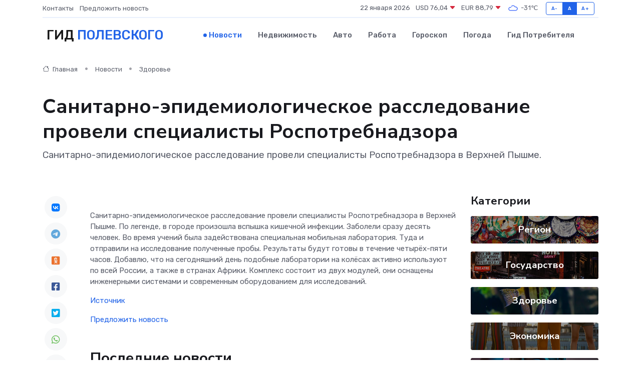

--- FILE ---
content_type: text/html; charset=utf-8
request_url: https://www.google.com/recaptcha/api2/aframe
body_size: 265
content:
<!DOCTYPE HTML><html><head><meta http-equiv="content-type" content="text/html; charset=UTF-8"></head><body><script nonce="Y_eE7mmvEx4TQLb8FEGcig">/** Anti-fraud and anti-abuse applications only. See google.com/recaptcha */ try{var clients={'sodar':'https://pagead2.googlesyndication.com/pagead/sodar?'};window.addEventListener("message",function(a){try{if(a.source===window.parent){var b=JSON.parse(a.data);var c=clients[b['id']];if(c){var d=document.createElement('img');d.src=c+b['params']+'&rc='+(localStorage.getItem("rc::a")?sessionStorage.getItem("rc::b"):"");window.document.body.appendChild(d);sessionStorage.setItem("rc::e",parseInt(sessionStorage.getItem("rc::e")||0)+1);localStorage.setItem("rc::h",'1769105968910');}}}catch(b){}});window.parent.postMessage("_grecaptcha_ready", "*");}catch(b){}</script></body></html>